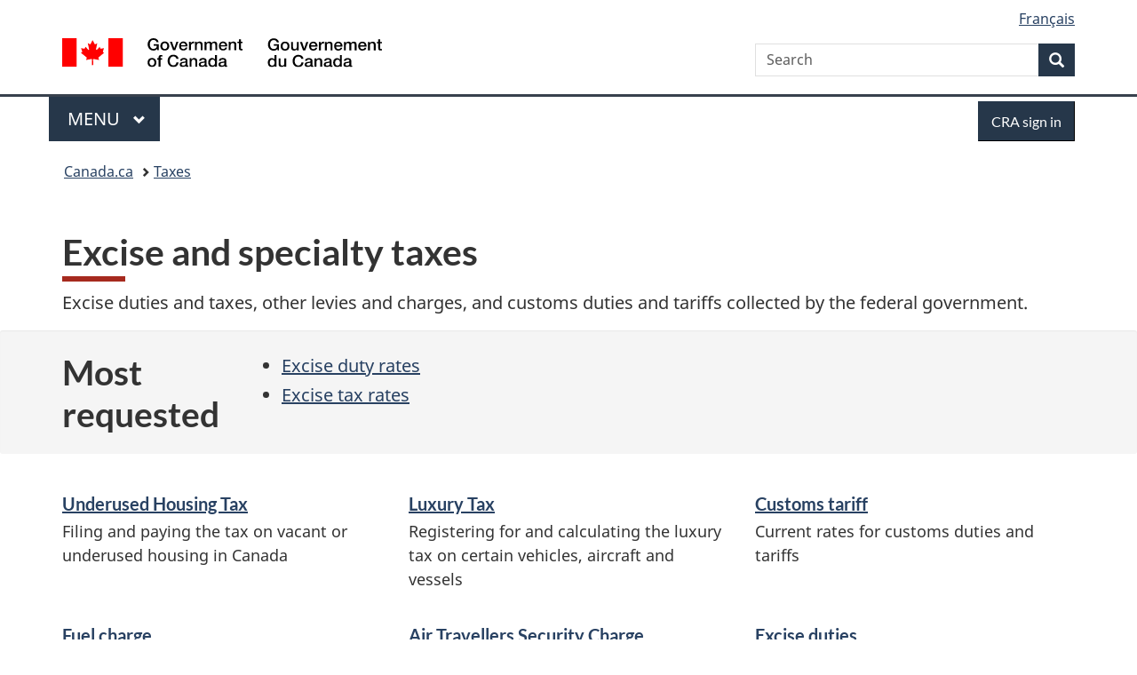

--- FILE ---
content_type: text/html;charset=utf-8
request_url: https://www.canada.ca/en/services/taxes/excise-taxes-duties-and-levies.html
body_size: 8047
content:
<!doctype html>


<html class="no-js" dir="ltr" lang="en" xmlns="http://www.w3.org/1999/xhtml">

<head prefix="og: http://ogp.me/ns#">
    
<meta http-equiv="X-UA-Compatible" content="IE=edge"/>
<meta charset="utf-8"/>
<title>Excise and specialty taxes - Canada.ca</title>
<meta content="width=device-width,initial-scale=1" name="viewport"/>


	<link rel="schema.dcterms" href="http://purl.org/dc/terms/"/>
	<link rel="canonical" href="https://www.canada.ca/en/services/taxes/excise-taxes-duties-and-levies.html"/>
    <link rel="alternate" hreflang="en" href="https://www.canada.ca/en/services/taxes/excise-taxes-duties-and-levies.html"/>
	
        <link rel="alternate" hreflang="fr" href="https://www.canada.ca/fr/services/impots/taxes-daccise-droits-et-prelevements.html"/>
	
	
		<meta name="description" content="Registering and filing for Underused Housing Tax, Luxury Tax, Digital Services Tax, Global minimum tax, Air Travellers Security Charge, and fuel charge. Information on excise duties, excise taxes, and customs tariffs."/>
	
	
		<meta name="keywords" content="Underused Housing Tax, UHT, Luxury Tax, fuel charge, Air Travellers Security Charge, ATSC, Digital Services Tax, DST, customs tariffs, customs duties, excise duties, excise taxes, excise duty rates, excise tax rates, excise duties on alcohol, cannabis, vaping products, tobacco, beer, spirits, wine, excise taxes on vehicles, insurance premiums, rulings, interpretations, contacts, contacts for excis"/>
	
	
		<meta name="author" content="Canada Revenue Agency"/>
	
	
		<meta name="dcterms.title" content="Excise and specialty taxes"/>
	
	
		<meta name="dcterms.description" content="Registering and filing for Underused Housing Tax, Luxury Tax, Digital Services Tax, Global minimum tax, Air Travellers Security Charge, and fuel charge. Information on excise duties, excise taxes, and customs tariffs."/>
	
	
		<meta name="dcterms.creator" content="Canada Revenue Agency"/>
	
	
	
		<meta name="dcterms.language" title="ISO639-2/T" content="eng"/>
	
	
		<meta name="dcterms.subject" title="gccore" content="Economics and Industry;Taxes;Excise taxes"/>
	
	
		<meta name="dcterms.issued" title="W3CDTF" content="2016-08-16"/>
	
	
		<meta name="dcterms.modified" title="W3CDTF" content="2025-11-20"/>
	
	
	
		<meta name="dcterms.spatial" content="Canada"/>
	
	
		<meta name="dcterms.type" content="navigation page"/>
	
	
	
	
	
		<meta name="dcterms.identifier" content="Canada_Revenue_Agency"/>
	
	
	
        



	<meta prefix="fb: https://www.facebook.com/2008/fbml" property="fb:pages" content="378967748836213, 160339344047502, 184605778338568, 237796269600506, 10860597051, 14498271095, 209857686718, 160504807323251, 111156792247197, 113429762015861, 502566449790031, 312292485564363, 1471831713076413, 22724568071, 17294463927, 1442463402719857, 247990812241506, 730097607131117, 1142481292546228, 1765602380419601, 131514060764735, 307780276294187, 427238637642566, 525934210910141, 1016214671785090, 192657607776229, 586856208161152, 1146080748799944, 408143085978521, 490290084411688, 163828286987751, 565688503775086, 460123390028, 318424514044, 632493333805962, 370233926766473, 173004244677, 1562729973959056, 362400293941960, 769857139754987, 167891083224996, 466882737009651, 126404198009505, 135409166525475, 664638680273646, 169011506491295, 217171551640146, 182842831756930, 1464645710444681, 218822426028, 218740415905, 123326971154939, 125058490980757, 1062292210514762, 1768389106741505, 310939332270090, 285960408117397, 985916134909087, 655533774808209, 1522633664630497, 686814348097821, 230798677012118, 320520588000085, 103201203106202, 273375356172196, 61263506236, 353102841161, 1061339807224729, 1090791104267764, 395867780593657, 1597876400459657, 388427768185631, 937815283021844, 207409132619743, 1952090675003143, 206529629372368, 218566908564369, 175257766291975, 118472908172897, 767088219985590, 478573952173735, 465264530180856, 317418191615817, 428040827230778, 222493134493922, 196833853688656, 194633827256676, 252002641498535, 398018420213195, 265626156847421, 202442683196210, 384350631577399, 385499078129720, 178433945604162, 398240836869162, 326182960762584, 354672164565195, 375081249171867, 333050716732105, 118996871563050, 240349086055056, 119579301504003, 185184131584797, 333647780005544, 306255172770146, 369589566399283, 117461228379000, 349774478396157, 201995959908210, 307017162692056, 145928592172074, 122656527842056">


	


    


	<script src="//assets.adobedtm.com/be5dfd287373/abb618326704/launch-3eac5e076135.min.js"></script>










<link rel="stylesheet" href="https://use.fontawesome.com/releases/v5.15.4/css/all.css" integrity="sha256-mUZM63G8m73Mcidfrv5E+Y61y7a12O5mW4ezU3bxqW4=" crossorigin="anonymous"/>
<script blocking="render" src="/etc/designs/canada/wet-boew/js/gcdsloader.min.js"></script>
<link rel="stylesheet" href="/etc/designs/canada/wet-boew/css/theme.min.css"/>
<link href="/etc/designs/canada/wet-boew/assets/favicon.ico" rel="icon" type="image/x-icon"/>
<noscript><link rel="stylesheet" href="/etc/designs/canada/wet-boew/css/noscript.min.css"/></noscript>



<link rel="stylesheet" href="/etc/designs/canada/wet-boew/méli-mélo/2022-06-banff.min.css" crossorigin="anonymous" integrity="sha256-U4zJDUfEM+oSLu2XowfzlMrtFeOhsNCSmuVy3v2ktEg="/>



                              <script>!function(a){var e="https://s.go-mpulse.net/boomerang/",t="addEventListener";if("False"=="True")a.BOOMR_config=a.BOOMR_config||{},a.BOOMR_config.PageParams=a.BOOMR_config.PageParams||{},a.BOOMR_config.PageParams.pci=!0,e="https://s2.go-mpulse.net/boomerang/";if(window.BOOMR_API_key="KBFUZ-C9D7G-RB8SX-GRGEN-HGMC9",function(){function n(e){a.BOOMR_onload=e&&e.timeStamp||(new Date).getTime()}if(!a.BOOMR||!a.BOOMR.version&&!a.BOOMR.snippetExecuted){a.BOOMR=a.BOOMR||{},a.BOOMR.snippetExecuted=!0;var i,_,o,r=document.createElement("iframe");if(a[t])a[t]("load",n,!1);else if(a.attachEvent)a.attachEvent("onload",n);r.src="javascript:void(0)",r.title="",r.role="presentation",(r.frameElement||r).style.cssText="width:0;height:0;border:0;display:none;",o=document.getElementsByTagName("script")[0],o.parentNode.insertBefore(r,o);try{_=r.contentWindow.document}catch(O){i=document.domain,r.src="javascript:var d=document.open();d.domain='"+i+"';void(0);",_=r.contentWindow.document}_.open()._l=function(){var a=this.createElement("script");if(i)this.domain=i;a.id="boomr-if-as",a.src=e+"KBFUZ-C9D7G-RB8SX-GRGEN-HGMC9",BOOMR_lstart=(new Date).getTime(),this.body.appendChild(a)},_.write("<bo"+'dy onload="document._l();">'),_.close()}}(),"".length>0)if(a&&"performance"in a&&a.performance&&"function"==typeof a.performance.setResourceTimingBufferSize)a.performance.setResourceTimingBufferSize();!function(){if(BOOMR=a.BOOMR||{},BOOMR.plugins=BOOMR.plugins||{},!BOOMR.plugins.AK){var e=""=="true"?1:0,t="",n="clou53icc2txg2lx7tza-f-9428f6f0d-clientnsv4-s.akamaihd.net",i="false"=="true"?2:1,_={"ak.v":"39","ak.cp":"789605","ak.ai":parseInt("231651",10),"ak.ol":"0","ak.cr":8,"ak.ipv":4,"ak.proto":"h2","ak.rid":"5458b6e8","ak.r":51208,"ak.a2":e,"ak.m":"dscb","ak.n":"essl","ak.bpcip":"18.221.78.0","ak.cport":41258,"ak.gh":"23.209.83.15","ak.quicv":"","ak.tlsv":"tls1.3","ak.0rtt":"","ak.0rtt.ed":"","ak.csrc":"-","ak.acc":"","ak.t":"1769471218","ak.ak":"hOBiQwZUYzCg5VSAfCLimQ==hSjdNQwDxNdY1pulAbXvHK+z2SIkuw31TuHqNPhjHXhkCczMU8crgvqzVcd/cnCcE4zwNiegVYdKxbsEJi1cIfBOQuMwkIHxfXnXv1Am9x9y1syme8o16E+MPONazzI47NvH9Uyam7JWSIel50FBaphu6WO6fbcmyz7WV38t/zYX/0chMYTm7OVpht3unmq8wN8W7O1745bEVZVsXkRxOX8u4x/ZQqvvk9dCybrYtqsBXSrA+oLMYlWVU0Qrr0FAZcAtK5e6s6G5OcoVNhQQyjDsGVNhIkpdbqdCKOSKkuA+0GJYiXg31zlRunr06RNqk5QBK+lquWH+IXNADCnNwAzzvv/EEwIxYpjxe1aZAqQvs83glyogOtUozj6fM0bnwNhuWQWOn6ukkbyZIGQKTkLqF22PifJz7i92n7kGJN8=","ak.pv":"822","ak.dpoabenc":"","ak.tf":i};if(""!==t)_["ak.ruds"]=t;var o={i:!1,av:function(e){var t="http.initiator";if(e&&(!e[t]||"spa_hard"===e[t]))_["ak.feo"]=void 0!==a.aFeoApplied?1:0,BOOMR.addVar(_)},rv:function(){var a=["ak.bpcip","ak.cport","ak.cr","ak.csrc","ak.gh","ak.ipv","ak.m","ak.n","ak.ol","ak.proto","ak.quicv","ak.tlsv","ak.0rtt","ak.0rtt.ed","ak.r","ak.acc","ak.t","ak.tf"];BOOMR.removeVar(a)}};BOOMR.plugins.AK={akVars:_,akDNSPreFetchDomain:n,init:function(){if(!o.i){var a=BOOMR.subscribe;a("before_beacon",o.av,null,null),a("onbeacon",o.rv,null,null),o.i=!0}return this},is_complete:function(){return!0}}}}()}(window);</script></head>

<body vocab="http://schema.org/" typeof="WebPage" resource="#wb-webpage" class="">

    




    
        
        
        <div class="newpar new section">

</div>

    
        
        
        <div class="par iparys_inherited">

    
    
    
    
        
        
        <div class="global-header"><nav><ul id="wb-tphp">
	<li class="wb-slc"><a class="wb-sl" href="#wb-cont">Skip to main content</a></li>
	<li class="wb-slc"><a class="wb-sl" href="#wb-info">Skip to &#34;About government&#34;</a></li>
	
</ul></nav>

<header>
	<div id="wb-bnr" class="container">
		<div class="row">
			
			<section id="wb-lng" class="col-xs-3 col-sm-12 pull-right text-right">
    <h2 class="wb-inv">Language selection</h2>
    <div class="row">
        <div class="col-md-12">
            <ul class="list-inline mrgn-bttm-0">
                <li>
                    <a lang="fr" href="/fr/services/impots/taxes-daccise-droits-et-prelevements.html">
                        
                            <span class="hidden-xs" translate="no">Fran&ccedil;ais</span>
                            <abbr title="Fran&ccedil;ais" class="visible-xs h3 mrgn-tp-sm mrgn-bttm-0 text-uppercase" translate="no">fr</abbr>
                        
                        
                    </a>
                </li>
                
                
            </ul>
        </div>
    </div>
</section>
				<div class="brand col-xs-9 col-sm-5 col-md-4" property="publisher" resource="#wb-publisher" typeof="GovernmentOrganization">
					
                    
					
						
						<a href="/en.html" property="url">
							<img src="/etc/designs/canada/wet-boew/assets/sig-blk-en.svg" alt="Government of Canada" property="logo"/>
							<span class="wb-inv"> /
								
								<span lang="fr">Gouvernement du Canada</span>
							</span>
						</a>
					
					<meta property="name" content="Government of Canada"/>
					<meta property="areaServed" typeof="Country" content="Canada"/>
					<link property="logo" href="/etc/designs/canada/wet-boew/assets/wmms-blk.svg"/>
				</div>
				<section id="wb-srch" class="col-lg-offset-4 col-md-offset-4 col-sm-offset-2 col-xs-12 col-sm-5 col-md-4">
					<h2>Search</h2>
					
<form action="/en/revenue-agency/search.html" method="get" name="cse-search-box" role="search">
	<div class="form-group wb-srch-qry">
		    
		
		    <label for="wb-srch-q" class="wb-inv">Search </label>
			<input id="wb-srch-q" list="wb-srch-q-ac" class="wb-srch-q form-control" name="q" type="search" value="" size="34" maxlength="170" placeholder="Search "/>
		

		<datalist id="wb-srch-q-ac">
		</datalist>
	</div>
	<div class="form-group submit">
	<button type="submit" id="wb-srch-sub" class="btn btn-primary btn-small" name="wb-srch-sub"><span class="glyphicon-search glyphicon"></span><span class="wb-inv">Search</span></button>
	</div>
</form>

				</section>
		</div>
	</div>
	<hr/>
	
	<div class="container"><div class="row">
		
        <div class="col-md-8">
        <nav class="gcweb-menu" typeof="SiteNavigationElement">
		<h2 class="wb-inv">Menu</h2>
		<button type="button" aria-haspopup="true" aria-expanded="false"><span class="wb-inv">Main </span>Menu <span class="expicon glyphicon glyphicon-chevron-down"></span></button>
<ul role="menu" aria-orientation="vertical" data-ajax-replace="/content/dam/canada/sitemenu/sitemenu-v2-en.html">
	<li role="presentation"><a role="menuitem" tabindex="-1" href="https://www.canada.ca/en/services/jobs.html">Jobs and the workplace</a></li>
	<li role="presentation"><a role="menuitem" tabindex="-1" href="https://www.canada.ca/en/services/immigration-citizenship.html">Immigration and citizenship</a></li>
	<li role="presentation"><a role="menuitem" tabindex="-1" href="https://travel.gc.ca/">Travel and tourism</a></li>
	<li role="presentation"><a role="menuitem" tabindex="-1" href="https://www.canada.ca/en/services/business.html">Business and industry</a></li>
	<li role="presentation"><a role="menuitem" tabindex="-1" href="https://www.canada.ca/en/services/benefits.html">Benefits</a></li>
	<li role="presentation"><a role="menuitem" tabindex="-1" href="https://www.canada.ca/en/services/health.html">Health</a></li>
	<li role="presentation"><a role="menuitem" tabindex="-1" href="https://www.canada.ca/en/services/taxes.html">Taxes</a></li>
	<li role="presentation"><a role="menuitem" tabindex="-1" href="https://www.canada.ca/en/services/environment.html">Environment and natural resources</a></li>
	<li role="presentation"><a role="menuitem" tabindex="-1" href="https://www.canada.ca/en/services/defence.html">National security and defence</a></li>
	<li role="presentation"><a role="menuitem" tabindex="-1" href="https://www.canada.ca/en/services/culture.html">Culture, history and sport</a></li>
	<li role="presentation"><a role="menuitem" tabindex="-1" href="https://www.canada.ca/en/services/policing.html">Policing, justice and emergencies</a></li>
	<li role="presentation"><a role="menuitem" tabindex="-1" href="https://www.canada.ca/en/services/transport.html">Transport and infrastructure</a></li>
	<li role="presentation"><a role="menuitem" tabindex="-1" href="https://www.international.gc.ca/world-monde/index.aspx?lang=eng">Canada and the world</a></li>
	<li role="presentation"><a role="menuitem" tabindex="-1" href="https://www.canada.ca/en/services/finance.html">Money and finances</a></li>
	<li role="presentation"><a role="menuitem" tabindex="-1" href="https://www.canada.ca/en/services/science.html">Science and innovation</a></li>
	<li role="presentation"><a role="menuitem" tabindex="-1" href="https://www.canada.ca/en/services/life-events.html">Manage life events</a></li>
</ul>

		
        </nav>   
        </div>
		
		
		<div class="col-xs-offset-6 col-xs-6 col-md-offset-0 col-md-4">
		<section id="wb-so">
	    <h2 class="wb-inv">Sign in</h2>
        <a class="btn btn-primary" href="/en/revenue-agency/services/e-services/cra-login-services.html"><span class="visible-xs">Sign in</span><span class="hidden-xs">CRA sign in</span></a>
        </section>
        </div>
		
		
    </div></div>
	
		<nav id="wb-bc" property="breadcrumb"><h2 class="wb-inv">You are here:</h2><div class="container"><ol class="breadcrumb">
<li><a href='/en.html'>Canada.ca</a></li>
<li><a href='/en/services/taxes.html'>Taxes</a></li>
</ol></div></nav>


	

  
</header>
</div>

    

</div>

    




	



    
    

    
    
        <main property="mainContentOfPage" resource="#wb-main" typeof="WebPageElement">
            
            <div class="mwsgeneric-base-html parbase section">



     <link href="https://cra-arc.gc.ca/wet-boew/css/custom/theme-topic.css" rel="stylesheet">


</div>
<div class="mwsgeneric-base-html parbase section">



    <div class="provisional profile">
  <div class="container">
    <div class="intro mrgn-bttm-md">
      <h1 property="name" id="wb-cont" class="provisional gc-thickline">Excise and specialty taxes</h1>
      <section data-ajax-replace="/content/dam/cra-arc/includes/generic_disruption.txt#disruption-en"></section>
      <p class="pagetag">Excise duties and taxes, other levies and charges, and customs duties and tariffs collected by the federal government.</p>
    </div>
  </div>
</div>
<section class="provisional most-requested-bullets well well-sm brdr-0">
  <div class="container">
    <div class="row">
      <div class="pddng-r-0 col-md-2">
        <h2 class="mrgn-tp-md">Most <span class="nowrap">requested</span></h2>
      </div>
      <div class="col-md-4"> 
        
        <!-- change to colcount-md-1 if you only have 2-3 most requested items -->
        <ul class="wb-eqht mrgn-tp-md mrgn-bttm-md colcount-md-1">
          <li><a href="/en/revenue-agency/services/forms-publications/publications/edrates/excise-duty-rates.html">Excise duty rates</a></li>
          <li><a href="/en/revenue-agency/services/forms-publications/publications/currate/current-rates-excise-taxes.html">Excise tax rates</a></li>
        </ul>
      </div>
    </div>
  </div>
</section>
<div class="container">
  <div class="row">
    <section class="gc-srvinfo col-md-12">
      <h2 class="wb-inv">Services and information</h2>
      <div class="wb-eqht row">
        <div class="col-lg-4 col-md-6">
          <h3 class="h5"><a href="/en/services/taxes/excise-taxes-duties-and-levies/underused-housing-tax.html">Underused Housing Tax</a></h3>
          <p>Filing and paying the tax on vacant or underused housing in Canada</p>
        </div>
        <div class="col-lg-4 col-md-6">
          <h3 class="h5"><a href="/en/services/taxes/excise-taxes-duties-and-levies/luxury-tax.html">Luxury Tax</a></h3>
          <p>Registering for and calculating the luxury tax on certain vehicles, aircraft and vessels </p>
        </div>
        <div class="col-lg-4 col-md-6">
          <h3 class="h5"><a href="http://www.cbsa-asfc.gc.ca/trade-commerce/tariff-tarif/menu-eng.html">Customs tariff</a></h3>
          <p>Current rates for customs duties and tariffs</p>
        </div>
        <div class="col-lg-4 col-md-6">
          <h3 class="h5"><a href="/en/revenue-agency/services/tax/excise-taxes-duties-levies/fuel-charge.html">Fuel charge</a></h3>
          <p>Registering for, reporting and paying the fuel charge on certain types of fuel and combustible waste</p>
        </div>
        <div class="col-lg-4 col-md-6">
          <h3 class="h5"><a href="/en/revenue-agency/services/tax/technical-information/individuals-air-travellers-security-charge-atsc.html">Air Travellers Security Charge</a></h3>
          <p>Current rates and information on collecting and paying the air travellers security charge (ATSC)</p>
        </div>
        
        <!-- <b><div class="col-lg-4 col-md-6">
            <h3 class="h5"><a href="#">Digital Services Tax</a></h3> 
              <p>[short description here]</p>  
	  </div></b> -->
        <div class="col-lg-4 col-md-6">
          <h3 class="h5"><a href="/en/revenue-agency/services/tax/technical-information/excise-duty.html">Excise duties</a></h3>
          <p>Duties and licensing information on beer, wine, spirits, tobacco, cannabis and vaping products</p>
        </div>
        <div class="col-lg-4 col-md-6">
          <h3 class="h5"><a href="/en/revenue-agency/services/tax/technical-information/excise-taxes-special-levies.html">Excise taxes</a></h3>
          <p>Taxes on fuel-inefficient vehicles, automobile air conditioners, certain petroleum products and insurance premiums</p>
        </div>
        <div class="col-lg-4 col-md-6">
          <h3 class="h5"><a href="/en/services/taxes/excise-taxes-duties-and-levies/digital-services-tax.html">Digital services tax</a></h3>
          <p>Information relating to the tax on certain Canadian digital services revenue</p>
        </div>
        <div class="col-lg-4 col-md-6">
          <h3 class="h5"><a href="/en/services/taxes/excise-taxes-duties-and-levies/global-minimum-tax.html">Global minimum tax</a></h3>
          <p>Information relating to the global minimum tax on the profits of certain multinational enterprise groups</p>
        </div>
      </div>
      <h2>Other services</h2>
      <div class="wb-eqht row">
        <div class="col-lg-4 col-md-6">
          <h3 class="h5"><a href="/en/services/taxes/excise-taxes-duties-and-levies/requesting-excise-specialty-tax-ruling-interpretation.html">Request a ruling or interpretation</a></h3>
          <p>Make a request for a ruling or interpretation on the application of excise and specialty taxes</p>
        </div>
        <div class="col-lg-4 col-md-6">
          <h3 class="h5"><a href="/en/services/taxes/excise-taxes-duties-and-levies/excise-taxes-contacts.html">Contacts for excise and specialty taxes</a></h3>
          <p>General and technical enquiries, contact details for licensing and registration</p>
        </div>
      </div>
    </section>
  </div>
</div>



</div>
<div class="mwsgeneric-base-html parbase section">



      <div class="container">
<h2 class="wb-inv">Contributors</h2> 
<section class="gc-contributors"> 
<h3>From:</h3> 
<ul> 
<li><a href="/en/revenue-agency.html">Canada Revenue Agency</a></li> 
</ul> 
</section>
</div>


</div>


            <section class="pagedetails container">
    <h2 class="wb-inv">Page details</h2>

    

    <div class="row">
        <div class="col-sm-8 col-md-9 col-lg-9">
            <div class="wb-disable-allow" data-ajax-replace="/etc/designs/canada/wet-boew/assets/feedback/page-feedback-en.html">
            </div>
        </div>
	</div>
    
<gcds-date-modified>
	2025-11-20
</gcds-date-modified>


</section>
        </main>
    



    




    
        
        
        <div class="newpar new section">

</div>

    
        
        
        <div class="par iparys_inherited">

    
    
    
    

</div>

    




    




    
        
        
        <div class="newpar new section">

</div>

    
        
        
        <div class="par iparys_inherited">

    
    
    
    
        
        
        <div class="global-footer">
    <footer id="wb-info">
	    <h2 class="wb-inv">About this site</h2>
    	<div class="gc-contextual"><div class="container">
    <nav>
        <h3>Canada Revenue Agency (CRA)</h3>
        <ul class="list-col-xs-1 list-col-sm-2 list-col-md-3">
            <li><a href="/en/revenue-agency/corporate/contact-information.html">Contact the CRA</a></li>
        
            <li><a href="/en/revenue-agency/services/update-information-cra.html">Update your information</a></li>
        
            <li><a href="/en/revenue-agency/corporate/about-canada-revenue-agency-cra.html">About the CRA</a></li>
        </ul>
    </nav>
</div></div>	
        <div class="gc-main-footer">
			<div class="container">
	<nav>
	<h3>Government of Canada</h3>
	<ul class="list-col-xs-1 list-col-sm-2 list-col-md-3">
		<li><a href="/en/contact.html">All contacts</a></li>
		<li><a href="/en/government/dept.html">Departments and agencies</a></li>
		<li><a href="/en/government/system.html">About government</a></li>
	</ul>
	<h4><span class="wb-inv">Themes and topics</span></h4>
	<ul class="list-unstyled colcount-sm-2 colcount-md-3">			
		<li><a href="/en/services/jobs.html">Jobs</a></li>
		<li><a href="/en/services/immigration-citizenship.html">Immigration and citizenship</a></li>
		<li><a href="https://travel.gc.ca/">Travel and tourism</a></li>
		<li><a href="/en/services/business.html">Business</a></li>
		<li><a href="/en/services/benefits.html">Benefits</a></li>
		<li><a href="/en/services/health.html">Health</a></li>
		<li><a href="/en/services/taxes.html">Taxes</a></li>
		<li><a href="/en/services/environment.html">Environment and natural resources</a></li>
		<li><a href="/en/services/defence.html">National security and defence</a></li>
		<li><a href="/en/services/culture.html">Culture, history and sport</a></li>
		<li><a href="/en/services/policing.html">Policing, justice and emergencies</a></li>
		<li><a href="/en/services/transport.html">Transport and infrastructure</a></li>
		<li><a href="https://www.international.gc.ca/world-monde/index.aspx?lang=eng">Canada and the world</a></li>
		<li><a href="/en/services/finance.html">Money and finances</a></li>
		<li><a href="/en/services/science.html">Science and innovation</a></li>
		<li><a href="/en/services/indigenous-peoples.html">Indigenous Peoples</a></li>
		<li><a href="/en/services/veterans-military.html">Veterans and military</a></li>
		<li><a href="/en/services/youth.html">Youth</a></li>
		<li><a href="/en/services/life-events.html">Manage life events</a></li>		
	</ul>
	</nav>
</div>
	
        </div>
        <div class="gc-sub-footer">
            <div class="container d-flex align-items-center">
            <nav>
                <h3 class="wb-inv">Government of Canada Corporate</h3>
                <ul>
                
                    		<li><a href="https://www.canada.ca/en/social.html">Social media</a></li>
		<li><a href="https://www.canada.ca/en/mobile.html">Mobile applications</a></li>
		<li><a href="https://www.canada.ca/en/government/about-canada-ca.html">About Canada.ca</a></li>
                
                <li><a href="/en/transparency/terms.html">Terms and conditions</a></li>
                <li><a href="/en/revenue-agency/corporate/privacy-notice.html">Privacy</a></li>
                </ul>
            </nav>
                <div class="wtrmrk align-self-end">
                    <img src="/etc/designs/canada/wet-boew/assets/wmms-blk.svg" alt="Symbol of the Government of Canada"/>
                </div>
            </div>
        </div>
    </footer>

</div>

    

</div>

    




    







    <script type="text/javascript">_satellite.pageBottom();</script>






<script src="//ajax.googleapis.com/ajax/libs/jquery/2.2.4/jquery.min.js" integrity="sha256-BbhdlvQf/xTY9gja0Dq3HiwQF8LaCRTXxZKRutelT44=" crossorigin="anonymous"></script>
<script src="/etc/designs/canada/wet-boew/js/ep-pp.min.js"></script>
<script src="/etc/designs/canada/wet-boew/js/wet-boew.min.js"></script>
<script src="/etc/designs/canada/wet-boew/js/theme.min.js"></script>


<script src="/etc/designs/canada/wet-boew/méli-mélo/2022-06-banff.min.js" crossorigin="anonymous" integrity="sha256-xiXogLzHjlg4vsTCAcJzpzCjXED2xmw9IisLSog0Pfg="></script>

</body>
</html>


--- FILE ---
content_type: text/css
request_url: https://www.canada.ca/etc/designs/canada/wet-boew/m%C3%A9li-m%C3%A9lo/2022-06-banff.min.css
body_size: 1412
content:
@charset "utf-8";
/*!
 * @title Web Experience Toolkit (WET) / Boîte à outils de l'expérience Web (BOEW)
 * @license wet-boew.github.io/wet-boew/License-en.html / wet-boew.github.io/wet-boew/Licence-fr.html
 * v11.1.0 - 2022-06-06
 *
 */
ul[class*=cnjnctn-type-]{list-style:none;padding-left:0}[class*=cnjnctn-type-]{display:flex;flex-wrap:nowrap;flex-direction:column;margin-bottom:15px;margin-left:5px;margin-right:0;margin-top:15px;min-height:60px;position:relative}[class*=cnjnctn-type-] [class*=cnjnctn-col]:not(:first-child):after{background-image:linear-gradient(to bottom,#6f6f6f,#6f6f6f);background-size:3px;content:' ';height:100%;left:0;position:absolute;top:0;width:3px}[class*=cnjnctn-type-] [class*=cnjnctn-col]{padding-left:15px;padding-right:15px;width:100%}[class*=cnjnctn-type-] [class*=cnjnctn-col]>:first-child:not([class*=mrgn-tp-]){margin-top:0}[class*=cnjnctn-type-] [class*=cnjnctn-col]>:last-child:not([class*=mrgn-bttm-]){margin-bottom:0}[class*=cnjnctn-type-] [class*=cnjnctn-col]:not(:last-child){margin-bottom:30px;margin-right:30px}[class*=cnjnctn-type-] [class*=cnjnctn-col]:not(:first-child){margin-top:30px}[class*=cnjnctn-type-] [class*=cnjnctn-col]:not(:first-child):before{border-color:#6f6f6f;border-style:solid;box-sizing:content-box;font-size:16px;font-weight:600;height:30px;left:auto;line-height:28px;margin-top:-53px;padding:4px;position:absolute;text-align:center;width:30px}.cnjnctn-type-or [class*=cnjnctn-col]:not(:first-child):before{border-radius:50%;border-width:3px}.cnjnctn-type-and [class*=cnjnctn-col]:not(:first-child):before{border-width:0 3px 0 3px}html:lang(en) .cnjnctn-type-and [class*=cnjnctn-col]:not(:first-child):before{content:"and"}html:lang(fr) .cnjnctn-type-and [class*=cnjnctn-col]:not(:first-child):before{content:"et"}html:lang(en) .cnjnctn-type-or [class*=cnjnctn-col]:not(:first-child):before{content:"or"}html:lang(fr) .cnjnctn-type-or [class*=cnjnctn-col]:not(:first-child):before{content:"ou"}[class*=cnjnctn-type-] .cnjnctn-col-90{flex-basis:90%}[class*=cnjnctn-type-] .cnjnctn-col-80{flex-basis:80%}[class*=cnjnctn-type-] .cnjnctn-col-75{flex-basis:75%}[class*=cnjnctn-type-] .cnjnctn-col-70{flex-basis:70%}[class*=cnjnctn-type-] .cnjnctn-col-60{flex-basis:60%}[class*=cnjnctn-type-] .cnjnctn-col-50{flex-basis:50%}[class*=cnjnctn-type-] .cnjnctn-col-40{flex-basis:40%}[class*=cnjnctn-type-] .cnjnctn-col-30{flex-basis:30%}[class*=cnjnctn-type-] .cnjnctn-col-25{flex-basis:25%}[class*=cnjnctn-type-] .cnjnctn-col-20{flex-basis:20%}[class*=cnjnctn-type-].cnjnctn-xs{flex-direction:row;margin-left:-15px;margin-right:-15px}[class*=cnjnctn-type-].cnjnctn-xs [class*=cnjnctn-col]:not(:first-child):after{background-image:linear-gradient(to bottom,#6f6f6f 6px,#6f6f6f 6px,rgba(0,0,0,0) 6px,rgba(0,0,0,0) 46px,#6f6f6f 46px,#6f6f6f 46px)}[class*=cnjnctn-type-].cnjnctn-xs [class*=cnjnctn-col]:not(:first-child){margin-left:30px;position:relative}[class*=cnjnctn-type-].cnjnctn-xs [class*=cnjnctn-col]:not(:first-child):after{margin-left:-31px}.cnjnctn-type-or.cnjnctn-xs [class*=cnjnctn-col]:not(:first-child):before{margin-left:-67px}.cnjnctn-type-and.cnjnctn-xs [class*=cnjnctn-col]:not(:first-child):before{margin-left:-65.5px}[class*=cnjnctn-type-].cnjnctn-xs [class*=cnjnctn-col]:not(:first-child):before{margin-top:4px}[class*=cnjnctn-type-].cnjnctn-xs [class*=cnjnctn-col]:not(:last-child){margin-bottom:0}[class*=cnjnctn-type-].cnjnctn-xs [class*=cnjnctn-col]:not(:first-child){margin-top:0}.cnjnctn-type-and.cnjnctn-xs [class*=cnjnctn-col]:not(:first-child):before{border-width:3px 0 3px 0}@media all and (min-width:768px){[class*=cnjnctn-type-].cnjnctn-sm{border-left:0 solid transparent;flex-direction:row;margin-left:-15px;margin-right:-15px}[class*=cnjnctn-type-].cnjnctn-sm [class*=cnjnctn-col]:not(:first-child){margin-left:30px;position:relative}[class*=cnjnctn-type-].cnjnctn-sm [class*=cnjnctn-col]:not(:first-child):after{margin-left:-31px}.cnjnctn-type-or.cnjnctn-sm [class*=cnjnctn-col]:not(:first-child):before{margin-left:-67px}.cnjnctn-type-and.cnjnctn-sm [class*=cnjnctn-col]:not(:first-child):before{margin-left:-65.5px}[class*=cnjnctn-type-].cnjnctn-sm [class*=cnjnctn-col]:not(:first-child):before{margin-top:4px}[class*=cnjnctn-type-].cnjnctn-sm [class*=cnjnctn-col]:not(:last-child){margin-bottom:0}[class*=cnjnctn-type-].cnjnctn-sm [class*=cnjnctn-col]:not(:first-child){margin-top:0}[class*=cnjnctn-type-].cnjnctn-sm [class*=cnjnctn-col]:not(:first-child):after{background-image:linear-gradient(to bottom,#6f6f6f 6px,#6f6f6f 6px,rgba(0,0,0,0) 6px,rgba(0,0,0,0) 46px,#6f6f6f 46px,#6f6f6f 46px)}.cnjnctn-type-and.cnjnctn-sm [class*=cnjnctn-col]:not(:first-child):before{border-width:3px 0 3px 0}}@media all and (min-width:992px){[class*=cnjnctn-type-].cnjnctn-md{border-left:0 solid transparent;flex-direction:row;margin-left:-15px;margin-right:-15px}[class*=cnjnctn-type-].cnjnctn-md [class*=cnjnctn-col]:not(:first-child){margin-left:30px;position:relative}[class*=cnjnctn-type-].cnjnctn-md [class*=cnjnctn-col]:not(:first-child):after{margin-left:-31px}.cnjnctn-type-or.cnjnctn-md [class*=cnjnctn-col]:not(:first-child):before{margin-left:-67px}.cnjnctn-type-and.cnjnctn-md [class*=cnjnctn-col]:not(:first-child):before{margin-left:-65.5px}[class*=cnjnctn-type-].cnjnctn-md [class*=cnjnctn-col]:not(:first-child):before{margin-top:4px}[class*=cnjnctn-type-].cnjnctn-md [class*=cnjnctn-col]:not(:last-child){margin-bottom:0}[class*=cnjnctn-type-].cnjnctn-md [class*=cnjnctn-col]:not(:first-child){margin-top:0}[class*=cnjnctn-type-].cnjnctn-md [class*=cnjnctn-col]:not(:first-child):after{background-image:linear-gradient(to bottom,#6f6f6f 6px,#6f6f6f 6px,rgba(0,0,0,0) 6px,rgba(0,0,0,0) 46px,#6f6f6f 46px,#6f6f6f 46px)}.cnjnctn-type-and.cnjnctn-md [class*=cnjnctn-col]:not(:first-child):before{border-width:3px 0 3px 0}}@media all and (min-width:1200px){[class*=cnjnctn-type-].cnjnctn-lg{border-left:0 solid transparent;flex-direction:row;margin-left:-15px;margin-right:-15px}[class*=cnjnctn-type-].cnjnctn-lg [class*=cnjnctn-col]:not(:first-child){margin-left:30px;position:relative}[class*=cnjnctn-type-].cnjnctn-lg [class*=cnjnctn-col]:not(:first-child):after{margin-left:-31px}.cnjnctn-type-or.cnjnctn-lg [class*=cnjnctn-col]:not(:first-child):before{margin-left:-67px}.cnjnctn-type-and.cnjnctn-lg [class*=cnjnctn-col]:not(:first-child):before{margin-left:-65.5px}[class*=cnjnctn-type-].cnjnctn-lg [class*=cnjnctn-col]:not(:first-child):before{margin-top:4px}[class*=cnjnctn-type-].cnjnctn-lg [class*=cnjnctn-col]:not(:last-child){margin-bottom:0}[class*=cnjnctn-type-].cnjnctn-lg [class*=cnjnctn-col]:not(:first-child){margin-top:0}[class*=cnjnctn-type-].cnjnctn-lg [class*=cnjnctn-col]:not(:first-child):after{background-image:linear-gradient(to bottom,#6f6f6f 6px,#6f6f6f 6px,rgba(0,0,0,0) 6px,rgba(0,0,0,0) 46px,#6f6f6f 46px,#6f6f6f 46px)}.cnjnctn-type-and.cnjnctn-lg [class*=cnjnctn-col]:not(:first-child):before{border-width:3px 0 3px 0}}.lst-stps,ol.lst-stps{counter-reset:item;padding-left:0}.lst-stps>.lst-stps-itm,ol.lst-stps>li{counter-increment:item}.lst-stps .lst-stps-itm,ol.lst-stps-sub>li,ol.lst-stps>li{list-style-type:none;margin-top:30px;position:relative;padding-left:60px;padding-right:15px;min-height:2.2em}.lst-stps .lst-stps-itm>:last-child,.lst-stps-sub>.lst-stps-itm:last-child,ol.lst-stps li>:last-child{margin-bottom:0}.lst-stps .lst-stps-itm:before,ol.lst-stps>li:before{content:counter(item)}.lst-stps .lst-stps-itm>.lst-stps-sub,ol.lst-stps li>ol.lst-stps-sub{counter-reset:subitem}ol.lst-stps li>ol.lst-stps-sub{margin-left:-35px}.lst-stps .lst-stps-itm:before,ol.lst-stps li:before{-webkit-border-radius:50%;-moz-border-radius:50%;border-radius:50%;border:3px solid #26374a;background-color:#fff;float:left;position:absolute;box-sizing:content-box;line-height:2.2;text-align:center;font-weight:600;height:2.2em;width:2.2em;left:0;margin-top:-8px}.lst-stps>.lst-stps-itm>.lst-stps-sub>.lst-stps-itm:before,ol.lst-stps>li>ol.lst-stps-sub>li:before{counter-increment:subitem;content:counter(item) "" counter(subitem,lower-alpha) ""}.lst-stps.stps-strpd>.lst-stps-itm>.lst-stps-sub.stps-strpd,ol.lst-stps.stps-strpd>li ol.lst-stps-sub.stps-strpd{margin-top:15px}.lst-stps.stps-strpd .lst-stps-itm,ol.lst-stps.stps-strpd ol.lst-stps-sub.stps-strpd>li,ol.lst-stps.stps-strpd>li{padding-top:23px;padding-bottom:23px;margin-top:0}.lst-stps.stps-strpd>.lst-stps-itm:nth-child(even)>.lst-stps-sub.stps-strpd>.lst-stps-itm:nth-child(odd),.lst-stps.stps-strpd>.lst-stps-itm:nth-child(odd),.lst-stps.stps-strpd>.lst-stps-itm:nth-child(odd)>.lst-stps-sub.stps-strpd>.lst-stps-itm:nth-child(even),ol.lst-stps.stps-strpd>li:nth-child(even)>ol.lst-stps-sub.stps-strpd>li:nth-child(odd),ol.lst-stps.stps-strpd>li:nth-child(odd),ol.lst-stps.stps-strpd>li:nth-child(odd)>ol.lst-stps-sub.stps-strpd>li:nth-child(even){background-color:#f5f5f5}.lst-stps.stps-strpd>.lst-stps-itm:nth-child(odd)>.lst-stps-sub.stps-strpd>.lst-stps-itm:nth-child(odd),ol.lst-stps.stps-strpd>li:nth-child(odd)>ol.lst-stps-sub.stps-strpd>li:nth-child(odd){background-color:#fff!important}.lst-stps.stps-strpd>.lst-stps-itm:nth-child(even)>.lst-stps-sub.stps-strpd>.lst-stps-itm:nth-child(even):last-child,.lst-stps.stps-strpd>.lst-stps-itm:nth-child(odd)>.lst-stps-sub.stps-strpd>.lst-stps-itm:nth-child(even):last-child,ol.lst-stps.stps-strpd>li:nth-child(even)>ol.lst-stps-sub.stps-strpd>li:nth-child(even):last-child,ol.lst-stps.stps-strpd>li:nth-child(odd)>ol.lst-stps-sub.stps-strpd>li:nth-child(even):last-child{padding-bottom:0}.lst-stps .lst-stps-itm>:first-child,ol.lst-stps li>:first-child{margin-top:auto}.lst-stps.stps-strpd .lst-stps-itm,ol.lst-stps.stps-strpd li ol.lst-stps-sub.stps-strpd>li,ol.lst-stps.stps-strpd>li{padding-left:75px}.lst-stps-sub.stps-strpd>.lst-stps-itm:before,.lst-stps.stps-strpd>.lst-stps-itm:before,ol.lst-stps-sub.stps-strpd>li:before,ol.lst-stps.stps-strpd>li:before{margin-left:15px}@media all and (max-width:767px){.lst-stps .lst-stps-itm:before,ol.lst-stps li:before{font-size:.8em;line-height:2;height:2em;width:2em;margin-top:-3px;font-weight:600}ol.lst-stps>li,ol.lst-stps>li ol.lst-stps-sub>li .lst-stps>.lst-stps-itm{padding-left:45px}.lst-stps.stps-strpd .lst-stps-itm,ol.lst-stps.stps-strpd>li,ol.lst-stps.stps-strpd>li ol.lst-stps-sub.stps-strpd{padding-top:19px;padding-bottom:19px;margin-top:0}}

--- FILE ---
content_type: text/plain;charset=utf-8
request_url: https://www.canada.ca/content/dam/cra-arc/includes/generic_disruption.txt
body_size: 1204
content:

<!-- Generic disruption message -->
<!--
<section id="disruption-en" class="alert alert-warning">
    <h2 class="h3">Canada Post strike</h2>
    <p>Visit our <a href="/content/canadasite/en/revenue-agency/news/newsroom/canada-post-mail-service-disruption-impact-cra.html">postal interruption page</a> for details on how CRA services are impacted by the Canada Post strike. We are monitoring the situation and will provide updates as needed.</p>
</section>

<section id="disruption-fr" class="alert alert-warning">
    <h2 class="h3">Grève de Postes Canada </h2>
    <p>Veuillez consulter notre page sur <a href="/content/canadasite/fr/agence-revenu/nouvelles/salle-presse/interruption-service-courrier-postes-canada-incidence-arc.html">l’interruption des services postaux</a> pour obtenir des détails sur l’incidence de la grève sur les services de l’Agence du revenu du Canada. Nous surveillons la situation de près et fournirons des mises à jour au besoin. </p>
</section>
-->

<!-- Mailing disruption message -->
<section id="mail-disruption-en" class="alert alert-info">
    <h2 class="h3">The CRA may have emailed you</h2>
    <p>You may have received an email notification from the CRA. We are encouraging those who don’t yet have a CRA account to register for one. This makes it easy for you to view and manage your income tax and benefit information online. To register today, visit <a href="/content/canadasite/en/revenue-agency/services/e-services/cra-login-services/register-cra-sign-in-services.html">Register for a CRA account</a>.</p>
</section>

<section id="mail-disruption-fr" class="alert alert-info">
    <h2 class="h3">L’ARC vous a peut-être envoyé un courriel</h2>
    <p>Vous avez peut-être reçu un avis par courriel de l’ARC. Nous encourageons les personnes qui ne se sont pas encore inscrites à un compte de l’ARC à le faire. Un compte de l’ARC vous permet de consulter et de gérer facilement vos renseignements fiscaux et vos prestations en ligne. Pour vous inscrire dès aujourd’hui, allez à <a href="/content/canadasite/fr/agence-revenu/services/services-electroniques/services-ouverture-session-arc/inscrire-services-ouverture-session-arc.html"><span class="nowrap">Inscrivez-vous</span> à un compte de l’ARC</a>.</p>
</section>

<!-- Canada Post mail service disruption -->
<section class="alert alert-warning" id="strike-disruption-en">
    <h2 class="h3">Canada Post mail service disruption – use the document verification service to register</h2>
    <p>For the duration of the Canada Post strike, the delivery of the CRA security code may be delayed. When registering for the CRA sign-in services, you are encouraged to use the <a href="/content/canadasite/en/revenue-agency/services/e-services/cra-login-services/help-cra-sign-in-services/verify-identity.html#section1">document verification service option</a> to verify your identity and get immediate and full access to your information.</p>
</section>

<section class="alert alert-warning" id="strike-disruption-fr">
    <h2 class="h3">Interruption du service de courrier de Postes Canada - Utilisez le service de vérification des documents pour vous inscrire</h2>
    <p>Pendant l'interruption du service de courrier de Postes Canada, l'envoi du code de sécurité de l’ARC pourrait connaître des délais. Lors de votre inscription aux services d'ouverture de session de l'ARC, vous pourriez utiliser l’option du <a href="/content/canadasite/fr/agence-revenu/services/services-electroniques/services-ouverture-session-arc/aide-services-ouverture-session-arc/verification-identite.html#section1">service de vérification des documents</a> pour vérifier votre identité et accéder instantanément à tous vos renseignements. </p>
</section>

<!-- Canada Post Strike -->
<section id="strike-en" class="alert alert-warning">
    <h2 class="h3">Canada Post strike</h2>
    <p>Visit our <a href="/content/canadasite/en/revenue-agency/news/newsroom/canada-post-mail-service-disruption-impact-cra.html">postal interruption page</a> for details on how CRA services are impacted by the Canada Post strike. We are monitoring the situation and will provide updates as needed.</p>
</section>

<section id="strike-fr" class="alert alert-warning">
    <h2 class="h3">Grève de Postes Canada </h2>
    <p>Veuillez consulter notre page sur <a href="/content/canadasite/fr/agence-revenu/nouvelles/salle-presse/interruption-service-courrier-postes-canada-incidence-arc.html">l’interruption des services postaux</a> pour obtenir des détails sur l’incidence de la grève sur les services de l’Agence du revenu du Canada. Nous surveillons la situation de près et fournirons des mises à jour au besoin. </p>
</section>